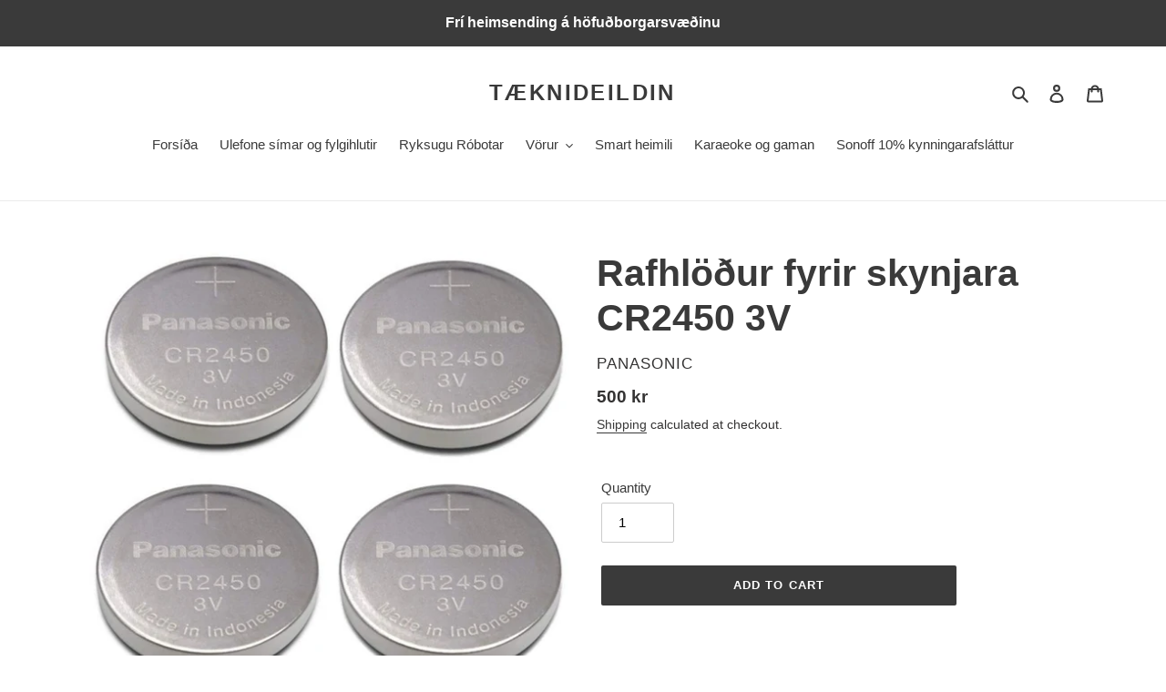

--- FILE ---
content_type: text/css
request_url: https://taeknideildin.is/cdn/shop/t/1/assets/azexo-extension-debut.css?v=25098688272975242241605631344
body_size: 119
content:
@import"https://fonts.googleapis.com/css?family=helvetica:100,100italic,200,200italic,300,300italic,400,400italic,500,500italic,600,600italic,700,700italic,800,800italic,900,900italic%7Chelvetica:100,100italic,200,200italic,300,300italic,400,400italic,500,500italic,600,600italic,700,700italic,800,800italic,900,900italic&subset=latin,latin-ext&display=swap";.az-debut{color:#333232;font-family:helvetica;font-weight:400;font-style:normal;font-size:15px}.az-debut h1,.az-debut h2,.az-debut h3,.az-debut h4,.az-debut h5,.az-debut h6{color:#3a3a3a;font-family:helvetica;font-weight:700;font-style:normal;font-size:28px;margin:0 0 17.5px;line-height:1.2;overflow-wrap:break-word;word-wrap:break-word}.az-debut h1{font-size:2.1875em;text-transform:none;letter-spacing:0}@media only screen and (max-width: 749px){.az-debut h1{font-size:2em}}.az-debut h2{font-size:1.25em;text-transform:uppercase;letter-spacing:.1em}@media only screen and (max-width: 749px){.az-debut h2{font-size:1.125em}}.az-debut h3{font-size:1.625em;text-transform:none;letter-spacing:0}@media only screen and (max-width: 749px){.az-debut h3{font-size:1.25em}}.az-debut h4{font-size:1.0625em}@media only screen and (max-width: 749px){.az-debut h4{font-size:.9375em}}.az-debut h5{font-size:.9375em}@media only screen and (max-width: 749px){.az-debut h5{font-size:.8125em}}.az-debut h6{font-size:.875em}@media only screen and (max-width: 749px){.az-debut h6{font-size:.75em}}.az-debut a{color:#3a3a3a;text-decoration:none}.az-debut img{max-width:100%}.az-debut input,.az-debut select,.az-debut textarea{color:#000;border:1px solid #cccccc;background-color:#fff}.az-debut button,.az-debut .az-button a{color:#fff;background-color:#3a3a3a;font-size:14px;font-weight:700;text-transform:uppercase;border:1px solid transparent;padding:10px 18px}.az-debut .az-product-price .az-product-prices{font-weight:600;color:#333232}.az-debut .az-product-price .az-product-prices .az-sale-price{color:#ea0606}.az-debut .az-product-image img{border:1px solid rgba(51,50,50,.2)}.az-debut .az-collections-list .az-background,.az-debut .az-collection .az-background{background-color:#68585866}.az-debut .az-collections-list .az-collection-title>div>h3,.az-debut .az-collection .az-collection-title>div>h3{text-align:center;color:#fff}.az-debut .az-article-read-more button{color:#fff;background-color:#3a3a3a;font-size:14px;font-weight:700;text-transform:uppercase;border:1px solid transparent;border:1px solid #3a3a3a;color:#3a3a3a;background-color:transparent;font-size:12px;padding:5px 15px}.az-debut .az-product .az-product-prices{font-size:20px}.az-debut .az-product .az-product-options .az-product-option label{color:#3a3a3a}.az-debut .az-product .az-product-options .az-product-option select{color:#000;border:1px solid #cccccc;background-color:#fff;font-size:15px;line-height:22px}.az-debut .az-product .az-quantity-wrapper input{color:#000;border:1px solid #cccccc;background-color:#fff;font-weight:600;text-align:center;font-size:15px}.az-debut .az-product .az-quantity-wrapper svg{fill:#3a3a3a}.az-debut .az-product .az-product-description{color:#3a3a3a}.az-debut .az-product .az-product-cart-button button{color:#fff;background-color:#3a3a3a;font-size:14px;font-weight:700;text-transform:uppercase;border:1px solid transparent;padding:10px 18px}.az-debut .az-image img{border:1px solid rgba(51,50,50,.2)}.az-debut img[src*="/collection1.svg"],.az-debut img[src*="/collection2.svg"],.az-debut img[src*="/collection3.svg"],.az-debut img[src*="/logo.svg"],.az-debut img[src*="/product1.svg"],.az-debut img[src*="/product2.svg"],.az-debut img[src*="/product3.svg"],.az-debut img[src*="/product4.svg"],.az-debut img[src*="/product5.svg"],.az-debut img[src*="/product6.svg"],.az-debut img[src*="/square-image.svg"],.az-debut img[src*="/wide-image1.svg"],.az-debut img[src*="/wide-image2.svg"]{opacity:.3;background-color:#0000004d}.az-button.az-debut-button a{color:#fff;background-color:#3a3a3a;font-size:14px;font-weight:700;text-transform:uppercase;border:1px solid transparent;padding:10px 18px}.az-button.az-debut-small-button a{color:#fff;background-color:#3a3a3a;font-size:14px;font-weight:700;text-transform:uppercase;border:1px solid transparent;border:1px solid #3a3a3a;color:#3a3a3a;background-color:transparent;font-size:12px;padding:5px 15px}.az-debut-border-color{border-color:#ebebeb}.az-debut-overlay-background{background-color:#68585866}.az-debut-gray-background{background-color:#3332320d}
/*# sourceMappingURL=/cdn/shop/t/1/assets/azexo-extension-debut.css.map?v=25098688272975242241605631344 */
